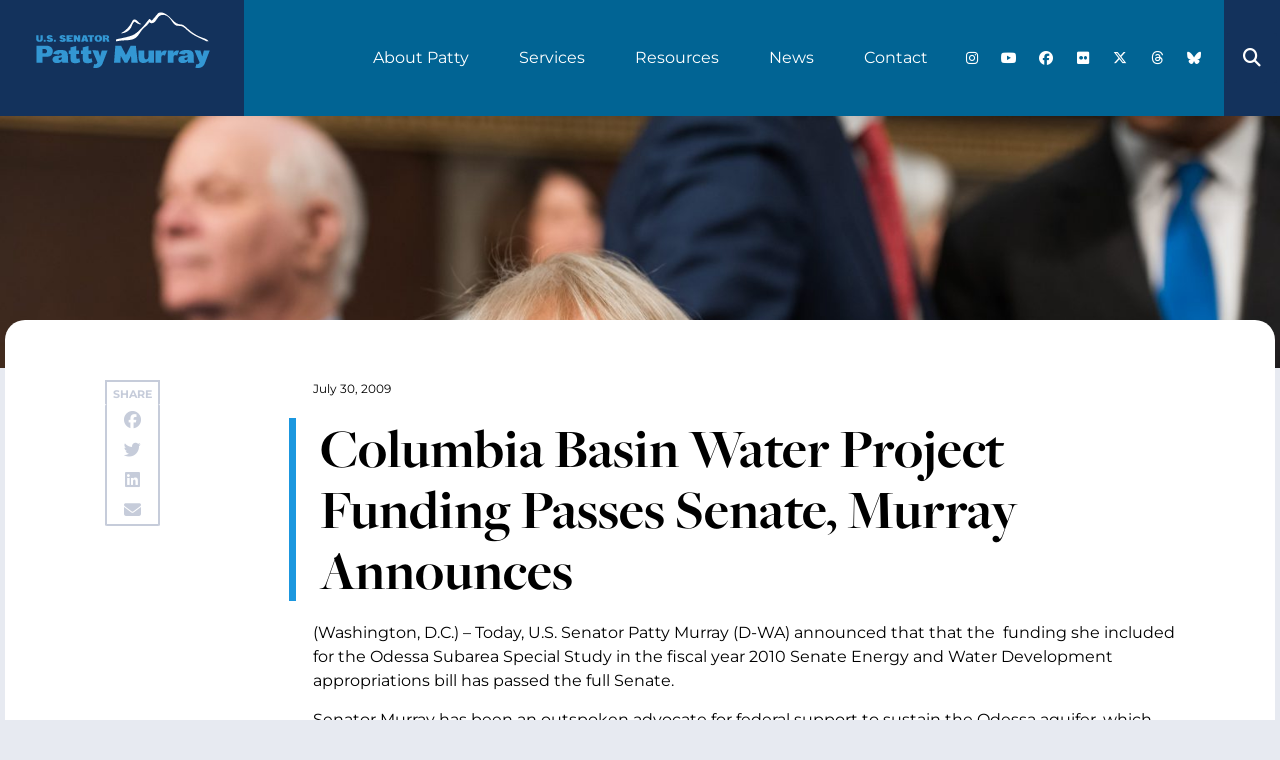

--- FILE ---
content_type: text/css
request_url: https://www.murray.senate.gov/wp-content/uploads/elementor/css/post-617.css?ver=1769744331
body_size: 1374
content:
.elementor-617 .elementor-element.elementor-element-b1f66c3{z-index:0;}.elementor-617 .elementor-element.elementor-element-d5d0b77 > .elementor-widget-container{background-color:var( --e-global-color-secondary );}.elementor-617 .elementor-element.elementor-element-d5d0b77 img{width:100%;height:35vh;object-fit:cover;object-position:center center;}.elementor-617 .elementor-element.elementor-element-5922883, .elementor-617 .elementor-element.elementor-element-5922883 > .elementor-background-overlay{border-radius:20px 20px 20px 20px;}.elementor-617 .elementor-element.elementor-element-5922883{margin-top:-3rem;margin-bottom:0rem;}.elementor-617 .elementor-element.elementor-element-ae088d4:not(.elementor-motion-effects-element-type-background) > .elementor-widget-wrap, .elementor-617 .elementor-element.elementor-element-ae088d4 > .elementor-widget-wrap > .elementor-motion-effects-container > .elementor-motion-effects-layer{background-color:var( --e-global-color-b933c94 );}.elementor-bc-flex-widget .elementor-617 .elementor-element.elementor-element-ae088d4.elementor-column .elementor-widget-wrap{align-items:flex-start;}.elementor-617 .elementor-element.elementor-element-ae088d4.elementor-column.elementor-element[data-element_type="column"] > .elementor-widget-wrap.elementor-element-populated{align-content:flex-start;align-items:flex-start;}.elementor-617 .elementor-element.elementor-element-ae088d4 > .elementor-element-populated, .elementor-617 .elementor-element.elementor-element-ae088d4 > .elementor-element-populated > .elementor-background-overlay, .elementor-617 .elementor-element.elementor-element-ae088d4 > .elementor-background-slideshow{border-radius:20px 20px 20px 20px;}.elementor-617 .elementor-element.elementor-element-ae088d4 > .elementor-element-populated{transition:background 0.3s, border 0.3s, border-radius 0.3s, box-shadow 0.3s;}.elementor-617 .elementor-element.elementor-element-ae088d4 > .elementor-element-populated > .elementor-background-overlay{transition:background 0.3s, border-radius 0.3s, opacity 0.3s;}.elementor-617 .elementor-element.elementor-element-ae088d4{z-index:100;}.elementor-617 .elementor-element.elementor-element-f46c58e > .elementor-container > .elementor-column > .elementor-widget-wrap{align-content:flex-start;align-items:flex-start;}.elementor-617 .elementor-element.elementor-element-f46c58e > .elementor-container{min-height:750px;}.elementor-617 .elementor-element.elementor-element-f46c58e{padding:02.5rem 5rem 02.5rem 5rem;}.elementor-617 .elementor-element.elementor-element-fb527df.elementor-column > .elementor-widget-wrap{justify-content:center;}.elementor-617 .elementor-element.elementor-element-fb527df > .elementor-widget-wrap > .elementor-widget:not(.elementor-widget__width-auto):not(.elementor-widget__width-initial):not(:last-child):not(.elementor-absolute){margin-bottom:0px;}.elementor-617 .elementor-element.elementor-element-b9a3391{width:var( --container-widget-width, 55px );max-width:55px;--container-widget-width:55px;--container-widget-flex-grow:0;text-align:center;}.elementor-617 .elementor-element.elementor-element-b9a3391 > .elementor-widget-container{border-style:solid;border-width:2px 2px 0px 2px;border-color:#C6CCDA;border-radius:0px 0px 0px 0px;}.elementor-617 .elementor-element.elementor-element-b9a3391 .elementor-heading-title{font-size:0.6875rem;font-weight:700;text-transform:uppercase;color:#C6CCDA;}.elementor-617 .elementor-element.elementor-element-951249f{width:var( --container-widget-width, 55px );max-width:55px;--container-widget-width:55px;--container-widget-flex-grow:0;--grid-side-margin:0px;--grid-column-gap:0px;--grid-row-gap:0px;--grid-bottom-margin:0px;--e-share-buttons-primary-color:var( --e-global-color-b933c94 );--e-share-buttons-secondary-color:#C6CCDA;}.elementor-617 .elementor-element.elementor-element-951249f > .elementor-widget-container{border-style:solid;border-width:0px 2px 2px 2px;border-color:#C6CCDA;border-radius:2px 2px 2px 2px;}.elementor-617 .elementor-element.elementor-element-951249f .elementor-share-btn{height:30px;}.elementor-617 .elementor-element.elementor-element-b876602 > .elementor-widget-container{margin:0rem 0rem 0rem 0rem;}.elementor-617 .elementor-element.elementor-element-b876602 .elementor-icon-list-icon{width:14px;}.elementor-617 .elementor-element.elementor-element-b876602 .elementor-icon-list-icon i{font-size:14px;}.elementor-617 .elementor-element.elementor-element-b876602 .elementor-icon-list-icon svg{--e-icon-list-icon-size:14px;}.elementor-617 .elementor-element.elementor-element-b876602 .elementor-icon-list-item{font-size:0.75rem;}.elementor-617 .elementor-element.elementor-element-07906f4 > .elementor-widget-container{margin:0rem 0rem 0rem -1.5rem;padding:0rem 0rem 0rem 1.5rem;border-style:solid;border-width:0px 0px 0px 7px;border-color:var( --e-global-color-primary );border-radius:0px 0px 0px 0px;}.elementor-617 .elementor-element.elementor-element-07906f4 .elementor-heading-title{font-size:3.5rem;font-weight:700;line-height:1.1em;color:var( --e-global-color-text );}.elementor-617 .elementor-element.elementor-element-a9c1037{font-size:1rem;}.elementor-617 .elementor-element.elementor-element-6361796 span.post-navigation__prev--label{color:var( --e-global-color-secondary );}.elementor-617 .elementor-element.elementor-element-6361796 span.post-navigation__next--label{color:var( --e-global-color-secondary );}.elementor-617 .elementor-element.elementor-element-6361796 span.post-navigation__prev--label, .elementor-617 .elementor-element.elementor-element-6361796 span.post-navigation__next--label{font-size:0.875rem;font-weight:400;text-transform:uppercase;letter-spacing:2px;}.elementor-617 .elementor-element.elementor-element-6361796 .post-navigation__arrow-wrapper{font-size:20px;}@media(max-width:1024px){.elementor-617 .elementor-element.elementor-element-5922883{margin-top:0rem;margin-bottom:0rem;}.elementor-617 .elementor-element.elementor-element-f46c58e{padding:1rem 1rem 1rem 1rem;} .elementor-617 .elementor-element.elementor-element-951249f{--grid-side-margin:0px;--grid-column-gap:0px;--grid-row-gap:0px;--grid-bottom-margin:0px;}}@media(max-width:767px){.elementor-bc-flex-widget .elementor-617 .elementor-element.elementor-element-fb527df.elementor-column .elementor-widget-wrap{align-items:center;}.elementor-617 .elementor-element.elementor-element-fb527df.elementor-column.elementor-element[data-element_type="column"] > .elementor-widget-wrap.elementor-element-populated{align-content:center;align-items:center;}.elementor-617 .elementor-element.elementor-element-fb527df > .elementor-element-populated{margin:0px 0px 0px 0px;--e-column-margin-right:0px;--e-column-margin-left:0px;padding:0rem 0rem 0rem 0rem;} .elementor-617 .elementor-element.elementor-element-951249f{--grid-side-margin:0px;--grid-column-gap:0px;--grid-row-gap:0px;--grid-bottom-margin:0px;}.elementor-617 .elementor-element.elementor-element-07906f4 > .elementor-widget-container{margin:0px 0px 0px 0px;}}@media(min-width:768px){.elementor-617 .elementor-element.elementor-element-fb527df{width:19.04%;}.elementor-617 .elementor-element.elementor-element-e50ce9d{width:80.96%;}}/* Start custom CSS for theme-post-featured-image, class: .elementor-element-d5d0b77 */.elementor-617 .elementor-element.elementor-element-d5d0b77 {
    overflow: hidden;
}

.elementor-617 .elementor-element.elementor-element-d5d0b77 .elementor-widget-container {
    height: 100%;
}

.elementor-617 .elementor-element.elementor-element-d5d0b77 img {
    object-position: center top;
}/* End custom CSS */
/* Start custom CSS for column, class: .elementor-element-fb527df */.elementor-617 .elementor-element.elementor-element-fb527df.elementor-column > .elementor-widget-wrap {
    flex-direction: column;
    justify-content: flex-start!important;
}/* End custom CSS */